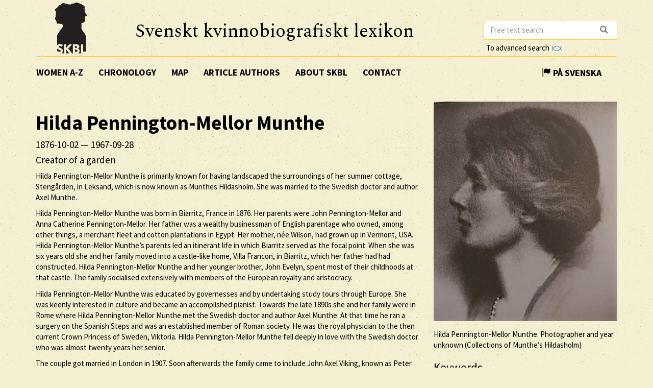

--- FILE ---
content_type: text/html; charset=utf-8
request_url: https://skbl.se/en/article/HildaPenningtonMellorMunthe0
body_size: 15859
content:














<!doctype html>
<html lang="en">
  <head>
    

    <title>skbl.se - Hilda Pennington-Mellor Munthe</title>
    <meta name="viewport" content="width=device-width, initial-scale=1">
    <meta http-equiv="Content-Language" content="en">

    

    <script src="https://ajax.googleapis.com/ajax/libs/jquery/1.12.4/jquery.min.js"></script>
    <link rel="stylesheet" href="https://cdnjs.cloudflare.com/ajax/libs/jqueryui/1.12.1/jquery-ui.min.css">


    <!-- Latest compiled and minified CSS -->
    <link rel="stylesheet" href="https://maxcdn.bootstrapcdn.com/bootstrap/3.3.7/css/bootstrap.min.css" integrity="sha384-BVYiiSIFeK1dGmJRAkycuHAHRg32OmUcww7on3RYdg4Va+PmSTsz/K68vbdEjh4u" crossorigin="anonymous">

    <!-- theme -->
    <link rel="stylesheet" href="/static/bootstrap.theme.min.css">

    <!-- font -->
    <link href="https://fonts.googleapis.com/css?family=Muli:600" rel="stylesheet">
    <link href="https://fonts.googleapis.com/css?family=Spectral" rel="stylesheet">
    <link href="https://fonts.googleapis.com/css?family=Source+Sans+Pro:400,700" rel="stylesheet">

    <!-- modifications -->
    <link rel="stylesheet" href="/static/style.css">

    <link rel="icon" href="/static/images/skbl/favicon.png" sizes="64x64" type="image/png">
    <link rel="icon" href="/static/images/skbl/favicon.ico" sizes="64x64" type="image/vnd.microsoft.icon">




    <meta name="description" content="Hilda Pennington-Mellor Munthe is primarily known for having landscaped the surroundings of her summer cottage, Stengården, in Leksand, which is now known as Munthes Hildasholm. She was married to the"/>
    <!-- Schema.org markup for Google+ -->
    <meta itemprop="name" content="skbl.se - Hilda Pennington-Mellor Munthe"/>
    <meta itemprop="description" content="Hilda Pennington-Mellor Munthe is primarily known for having landscaped the surroundings of her summer cottage, Stengården, in Leksand, which is now known as Munthes Hildasholm. She was married to the"/>

    <!-- Twitter Card data -->
    <meta name="twitter:card" value="summary">

    <!-- Open Graph data -->
    <meta property="og:title" content="skbl.se - Hilda Pennington-Mellor Munthe" />
    <meta property="og:type" content="article" />
    <meta property="og:url" content="http://skbl.se/en/article/HildaPenningtonMellorMunthe0" />
    <meta property="og:image" content="https://spraakbanken.gu.se/karp/data/skbl/files/Pennington_Mellor_Hilda_okand.jpg" />
    <meta property="og:image:height" content= "1200" />
    <meta property="og:image:width" content= "630" />
    <meta property="og:description" content="Hilda Pennington-Mellor Munthe is primarily known for having landscaped the surroundings of her summer cottage, Stengården, in Leksand, which is now known as Munthes Hildasholm. She was married to the" />
    
<link rel="alternate" type="application/json" href="/en/article/hLBzO3IBIvx9fKaGCPEM.json" />

  </head>
  <body>
    <div class="container">
      <div class="row">
        <div id="logo" class="col-md-2">
          <a href="/en"><img src="/static/images/skbl/logo.png"></a>
        </div>
        <div id="header-title" class="col-md-7">
          <h1>Svenskt kvinnobiografiskt lexikon</h1>
        </div>
        <div class="col-md-3">
          <form id="search" action="/en/search" class="tooltip-parent">
            <div class="input-group stylish-input-group">
              <input name="q" type="search" class="form-control"  placeholder="Free text search" value="" >
              <span class="input-group-addon">
                <button type="submit">
                  <span class="glyphicon glyphicon-search"></span>
                </button>
              </span>
            </div>
            <span class="searchtooltip">When searching for a name you can use * for truncation</span>
          </form>
          <!--<a href="https://spraakbanken.gu.se/karp-v6/#?mode=skbl&lang=eng">Go to advanced search</a>-->
          <a id="open_advanced_box">To advanced search
            <img src="/static/images/logos/karp-mini-transparent.png" style="max-height:10px; margin-left: 2px;">
          </a>
          <div id="advanced_box">
            <div id="advanced_box_header_area">
              <div id="advanced_box_close">
                <span class="glyphicon glyphicon-remove" aria-hidden="true"></span>&nbsp;
              </div>
            </div>
            <p> For more advanced searches and combinations please use the Språkbanken tool Karp.
              This is particularly relevant for researchers seeking to analyse the information contained in SKBL (Biographical Dictionary of Swedish Women).
            </p>
            <a class="visible_link" href="https://spraakbanken.gu.se/karp-v6/#?mode=skbl" target="_blank"><span class="glyphicon glyphicon-arrow-right" aria-hidden="true"></span>&nbsp; To Karp
              <img src="/static/images/logos/karp-mini-transparent.png" style="max-height:10px;">
            </a>
            (External link)
          </div>
        </div>
      </div>
      <nav id="navbar" class="navbar">
        <div class="container-fluid">
          <div class="navbar-header">
            <button type="button" class="navbar-toggle collapsed" data-toggle="collapse" data-target="#navbar-collapse" aria-expanded="false" aria-controls="navbar-collapse">
              <span class="glyphicon glyphicon-menu-hamburger" aria-hidden="true"></span>
            </button>
          </div>
          <div id="navbar-collapse" class="collapse navbar-collapse">
            <ul class="nav navbar-nav">
              <li><a class="first-menu-item" href="/en/article">Women A-Z</a></li>

              <li><a href="/en/chronology">Chronology</a></li>

              <li><a href="/en/map">Map</a></li>

              <li class="dropdown">
              <a href="/en/articleauthor">Article authors</a>
              </li>

              <li><a href="/en/about-skbl">About SKBL</a></li>
              <li><a href="/en/contact">Contact</a></li>
            </ul>

            
            
                <ul class="nav navbar-nav navbar-right">
                  <li class="language-switch"><a href="/sv/artikel/HildaPenningtonMellorMunthe0"><span class="glyphicon glyphicon-flag"></span>&nbsp;På Svenska</a></li>
                </ul>
            
          </div>
        </div>
      </nav>

      <div class="row">
        
<div itemscope itemtype="http://schema.org/Person">
    <div class="col-md-8">
        
        <h1 itemprop="name"><b>Hilda</b> <b>Pennington-Mellor Munthe</b></h1>
        
        
            <h4> <span itemprop="birthDate">1876-10-02</span> &mdash; <span itemprop="deathDate">1967-09-28</span></h4>
        
        
        <h4 itemprop="jobTitle">Creator of a garden</h4>
        <div class="main_text">

            

            
            <p>Hilda Pennington-Mellor Munthe is primarily known for having landscaped the surroundings of her summer cottage, Stengården, in Leksand, which is now known as Munthes Hildasholm. She was married to the Swedish doctor and author Axel Munthe.</p>
<p>Hilda Pennington-Mellor Munthe was born in Biarritz, France in 1876. Her parents were John Pennington-Mellor and Anna Catherine Pennington-Mellor. Her father was a wealthy businessman of English parentage who owned, among other things, a merchant fleet and cotton plantations in Egypt. Her mother, née Wilson, had grown up in Vermont, USA. Hilda Pennington-Mellor Munthe’s parents led an itinerant life in which Biarritz served as the focal point. When she was six years old she and her family moved into a castle-like home, Villa Francon, in Biarritz, which her father had had constructed. Hilda Pennington-Mellor Munthe and her younger brother, John Evelyn, spent most of their childhoods at that castle. The family socialised extensively with members of the European royalty and aristocracy.</p>
<p>Hilda Pennington-Mellor Munthe was educated by governesses and by undertaking study tours through Europe. She was keenly interested in culture and became an accomplished pianist. Towards the late 1890s she and her family were in Rome where Hilda Pennington-Mellor Munthe met the Swedish doctor and author Axel Munthe. At that time he ran a surgery on the Spanish Steps and was an established member of Roman society. He was the royal physician to the then current Crown Princess of Sweden, Viktoria. Hilda Pennington-Mellor Munthe fell deeply in love with the Swedish doctor who was almost twenty years her senior.</p>
<p>The couple got married in London in 1907. Soon afterwards the family came to include John Axel Viking, known as Peter and born in 1908, followed by Malcolm Grane, born 1910. After spending their honeymoon in Sweden the couple decided to build a summer cottage in Leksand. Their manor-like house of Stengårdon was completed in 1911 and lay next door to Leksand church. The house was designed by the architect Torben Grut. This summer cottage became a much-loved refuge for Hilda Pennington-Mellor Munthe and her sons for the rest of her life. Axel Munthe never spent much time at Stengården. Although the couple remained married for the rest of their lives they only shared a marital home for the first twelve years of their marriage, until 1919.</p>
<p>Hilda Pennington-Mellor Munthe began to plant the gardens near Stengården, in the special surroundings of Siljan, which eventually became the property’s trademarks. She took inspiration from the Arts &amp; Crafts movement and from the many Italian, French, and British gardens she had seen, albeit the plants she chose are typical of and hardy enough for the Swedish climate. There are seven different garden areas at Stengården which are otherwise surrounded by untamed nature. The interior of the house is decorated with antiques and artwork from all over Europe as well as with creative works produced by family members.</p>
<p>Hilda Pennington-Mellor Munthe had always harboured a strong interest in theatre and music. This played a major role in the summers she spent with her sons at Leksand. She encouraged them to be imaginatively creative. Various plays were regularly performed for her closest friends. The puppet-show, “Den kungliga teatern”, involved extensive scenery and around two-hundred puppets in various guises, many of which had been made by the family themselves. For a couple of years, during the 1930s, Hilda Pennington-Mellor Munthe mounted theatre productions in Leksand, involving nearly a hundred local children as performers. In 1932 a show entitled “Leksand genom tiderna” was performed followed, in 1934, by “Leksandsspel, historiska och religiösa legender”. She was a deeply religious person and the Christian faith served as a basis for the plays.</p>
<p>During the early twentieth century a number of cultural celebrities made their way to the area around Siljan and other parts of Dalarna, including the likes of Anders and <a href="/en/article?search=Emma+Zorn">Emma Zorn</a>, Carl and <a href="/en/article?search=Karin+Larsson">Karin Larsson</a>, Erik Axel Karlfeldt and his family, <a href="/en/article?search=Ottilia+Adelborg">Ottilia Adelborg</a> and others. Several of these people formed part of Hilda Pennington-Mellor Munthe’s social circle. One of her closest friends was Ottilia Adelborg and the two of them gained mutual pleasure from the other’s artistic output. Ottilia Adelborg would perform in Hilda Pennington-Mellor Munthe’s plays and greatly appreciated the artistic and creative environment which surrounded her friend and her sons. Indeed, Hilda Pennington-Mellor Munthe served as a much-valued advisor to Ottilia when it came to Ottilia Adelborg’s own creative work. Another close friend was the author and translator <a href="/en/article?search=Maj+Lorents">Maj Lorents</a>.</p>
<p>Axel Munthe and Hilda Pennington-Mellor Munthe had little contact after 1919, although he did visit Stengården a couple of times during the 1920s and 1930s. Axel died at Stockholm castle in 1949. His life’s work, namely the Villa San Michele on Capri, was donated to the Swedish state and today it is a much-visited tourist site and residence for Swedish recipients of scholarships.</p>
<p>During the winter months Hilda Pennington-Mellor Munthe mainly lived in England. From 1931 onwards she owned Southside House in Wimbledon, which is a building dating from the seventeenth century and is replete with British history. It remained her home until she died. She also owned a house dating from the medieval period, Hellens Manor, in Much Marcle, Herefordshire. When the bombs of the Second World War began to fall across London she packed up the most valuable items of Southside House and travelled by horse and carriage to take refuge at Hellens Manor. Hilda Pennington-Mellor Munthe’s childhood home, Villa Francon in Biarritz, belonged to her and her brother until 1948, although the family never used it after 1930. During the Second World war the building was occupied by German forces. Both Southside House and Hellens Manor are today in the possession of a trust which run the buildings as museums that are also available for use to host cultural events. Stengården in Leksand was renamed Hildasholm following the death of Hilda Pennington-Mellor Munthe and today it is owned by a trust which opens up the property to the general public during the summer months.</p>
<p>Hilda Pennington-Mellor-Munthe died in Rome in 1967. A memorial stone has been raised in honour of the family in the Protestant cemetery in Rome. Leksand church contains a couple of donations received from the family, including a painting of Mary by Luca della Robbia.</p>
        </div>
        <br/>
        

        <p>
            <em>
                
                    <a href="/en/articleauthor/Edstr%C3%B6m,%20Christin">Christin Edström</a><br/>
                
                
                    
                        (Translated by Alexia Grosjean)
                    
                
                
            </em>
        </p>

        <br/>
        <p>
          Published 2020-06-01
        </p>

        <br/><br/>
        <div class="reference-to-skbl">
            You are welcome to cite this article but always provide the author’s name as follows:<br/><br/>
            <em><b>Hilda</b> <b>Pennington-Mellor Munthe</b>, www.skbl.se/sv/artikel/HildaPenningtonMellorMunthe0, Svenskt kvinnobiografiskt lexikon (article by
                 
              <!-- endfor must be on same line as author.lastname to prevent whitespace between the name and the parenthesis,
                   especially since the whitespace often results in the parenthesis ending up on its own line -->
                    Christin Edström), retrieved 2026-01-27.</em>
        </div>

        <br/><br/>
        <button type="button" class="btn btn-default toggle-dates">
            <span class="toggled-by-button">
                <span class="glyphicon glyphicon-plus" aria-hidden="true"></span>
                &nbsp;&nbsp;Show complete information
            </span>
            <span class="toggled-by-button" style="display:none">
                <span class="glyphicon glyphicon-minus" aria-hidden="true"></span>
                &nbsp;&nbsp;Visa förkortad information
            </span></button>


        
        <div>
        <br/>
        <br/>
        <h4>Other Names</h4>
            
            
            <ul>
                Maiden name: Pennington-Mellor
            </ul>
            
        </div>
        

        
        <div>
        <br/>
        <br/>
        <h4>Family Relationships</h4>
            
                
                <span class="civ-status-text">Civil Status: Widow</span>
            
            
                <div style="display:none" class="nested_container hidden_first">
                    
                        <ul>
                          
    
    <li class="keyword_list_item">
        <h5 class="toggled-by-button">Mother: Anna Catherine Pennington-Mellor, född Wilson</h5>
        <h5 class="toggled-by-button" style="display:none">Mother: Anna Catherine Pennington-Mellor, född Wilson
      
      
     (1845 – 1929)
    
    </h5>
    </li>

                        </ul>
                    
                        <ul>
                          
    
    <li class="keyword_list_item">
        <h5 class="toggled-by-button">Father: John Pennington-Mellor</h5>
        <h5 class="toggled-by-button" style="display:none">Father: John Pennington-Mellor
      
      
     (1833 – 1908)
    
        
        <br/>Affärsman
    
    </h5>
    </li>

                        </ul>
                    
                        <ul>
                          
    
    <li class="keyword_list_item">
        <h5 class="toggled-by-button">Brother: John Evelyn Pennington-Mellor</h5>
        <h5 class="toggled-by-button" style="display:none">Brother: John Evelyn Pennington-Mellor
      
      
     (1879 – 1959)
    
    </h5>
    </li>

                        </ul>
                    
                        <ul>
                          
    
    <li class="keyword_list_item">
        <h5 class="toggled-by-button">Sister: Ida Nadine Pennington-Mellor</h5>
        <h5 class="toggled-by-button" style="display:none">Sister: Ida Nadine Pennington-Mellor
      
      
     (1886 – 1886)
    
    </h5>
    </li>

                        </ul>
                    
                        <ul>
                          
    
    <li class="keyword_list_item">
        <h5 class="toggled-by-button">Husband: Axel Marin Fredrik Munthe</h5>
        <h5 class="toggled-by-button" style="display:none">Husband: Axel Marin Fredrik Munthe
      
      
     (1857-10-31 – 1949-02-11)
    
        
        <br/>Läkare, författare
    
    <br/>Relation mellan 1907 och 1949</h5>
    </li>

                        </ul>
                    
                        <ul>
                          
    
    <li class="keyword_list_item">
        <h5 class="toggled-by-button">Son: John Axel Viking Munthe</h5>
        <h5 class="toggled-by-button" style="display:none">Son: John Axel Viking Munthe
      
      
     (1908 – 1976)
    
        
        <br/>Konstnär
    
    </h5>
    </li>

                        </ul>
                    
                        <ul>
                          
    
    <li class="keyword_list_item">
        <h5 class="toggled-by-button">Son: Malcolm Grane Munthe</h5>
        <h5 class="toggled-by-button" style="display:none">Son: Malcolm Grane Munthe
      
      
     (1910 – 1995)
    
        
        <br/>Major
    
    </h5>
    </li>

                        </ul>
                    
                    <div class="minimize_items">
                      <span class="label label-default"><span class="glyphicon glyphicon-chevron-up" aria-hidden="true"></span></span>
                    </div>
                </div>
                <div class="nested_container shown_first">
                    <ul>
                    
                      
                        
    
    <li class="keyword_list_item">
        <h5 class="toggled-by-button">Mother: Anna Catherine Pennington-Mellor, född Wilson</h5>
        <h5 class="toggled-by-button" style="display:none">Mother: Anna Catherine Pennington-Mellor, född Wilson
      
      
     (1845 – 1929)
    
    </h5>
    </li>

                      
                    
                      
                        
    
    <li class="keyword_list_item">
        <h5 class="toggled-by-button">Father: John Pennington-Mellor</h5>
        <h5 class="toggled-by-button" style="display:none">Father: John Pennington-Mellor
      
      
     (1833 – 1908)
    
        
        <br/>Affärsman
    
    </h5>
    </li>

                      
                    
                      
                        
    
    <li class="keyword_list_item">
        <h5 class="toggled-by-button">Brother: John Evelyn Pennington-Mellor</h5>
        <h5 class="toggled-by-button" style="display:none">Brother: John Evelyn Pennington-Mellor
      
      
     (1879 – 1959)
    
    </h5>
    </li>

                      
                    
                      
                    
                      
                    
                      
                    
                      
                    
                    </ul>
                    <div class="fadeout">
                      <span class="label label-default">more ...</span>
                    </div>
                </div>
            
        </div>
        




        
        <div>
        <br/>
        <br/>
        <h4>Education</h4>
            
                
                <ul>
                    
    <li class="keyword_list_item">
        
        <h5 class="toggled-by-button">Privatundervisning i hemmet, : Hemundervisning, troligtvis av guvernant</h5>
        <h5 class="toggled-by-button" style="display:none">Privatundervisning i hemmet, : Hemundervisning, troligtvis av guvernant
          
          
        </h5>
    </li>

                </ul>
                
            
        </div>
        





        
        <div>
        <br/>
        <br/>
        <h4>Activities</h4>
            
                
                <ul>
                    
    <li class="keyword_list_item">
        
        
        <h5 class="toggled-by-button">Non-profit work: Trädgårdsskapare </h5>
        <h5 class="toggled-by-button" style="display:none">Non-profit work: Trädgårdsskapare 
        , Leksand
          
          
         (1911 – 1967)</h5>
    </li>

                </ul>
                
            
        </div>
        





        
        <div>
        <br/>
        <br/>
        <h4>Contacts</h4>
            
                <div style="display:none" class="nested_container hidden_first">
                    
                        <ul>
                          
    <li class="keyword_list_item">
        
        <h5 class="toggled-by-button">Friend: Ottilia org</h5>
        <h5 class="toggled-by-button" style="display:none">Friend: Ottilia org
        
          
          
        </h5>
    </li>

                        </ul>
                    
                        <ul>
                          
    <li class="keyword_list_item">
        
        <h5 class="toggled-by-button">Friend: Maj Lorents</h5>
        <h5 class="toggled-by-button" style="display:none">Friend: Maj Lorents
        
          
          
        </h5>
    </li>

                        </ul>
                    
                        <ul>
                          
    <li class="keyword_list_item">
        
        <h5 class="toggled-by-button">Friend: Emma Zorn</h5>
        <h5 class="toggled-by-button" style="display:none">Friend: Emma Zorn
        
          
          
        </h5>
    </li>

                        </ul>
                    
                        <ul>
                          
    <li class="keyword_list_item">
        
        <h5 class="toggled-by-button">Friend: Ester Hanngren</h5>
        <h5 class="toggled-by-button" style="display:none">Friend: Ester Hanngren
        
          
          
        </h5>
    </li>

                        </ul>
                    
                        <ul>
                          
    <li class="keyword_list_item">
        
        <h5 class="toggled-by-button">Friend: Natalia, änkedrottning av Serbien </h5>
        <h5 class="toggled-by-button" style="display:none">Friend: Natalia, änkedrottning av Serbien 
        
          
          
        </h5>
    </li>

                        </ul>
                    
                        <ul>
                          
    <li class="keyword_list_item">
        
        <h5 class="toggled-by-button">Friend: Viktoria, drottning av Sverige </h5>
        <h5 class="toggled-by-button" style="display:none">Friend: Viktoria, drottning av Sverige 
        
          
          
        </h5>
    </li>

                        </ul>
                    
                    <div class="minimize_items">
                      <span class="label label-default"><span class="glyphicon glyphicon-chevron-up" aria-hidden="true"></span></span>
                    </div>
                </div>
                <div class="nested_container shown_first">
                    <ul>
                    
                      
                        
    <li class="keyword_list_item">
        
        <h5 class="toggled-by-button">Friend: Ottilia org</h5>
        <h5 class="toggled-by-button" style="display:none">Friend: Ottilia org
        
          
          
        </h5>
    </li>

                      
                    
                      
                        
    <li class="keyword_list_item">
        
        <h5 class="toggled-by-button">Friend: Maj Lorents</h5>
        <h5 class="toggled-by-button" style="display:none">Friend: Maj Lorents
        
          
          
        </h5>
    </li>

                      
                    
                      
                        
    <li class="keyword_list_item">
        
        <h5 class="toggled-by-button">Friend: Emma Zorn</h5>
        <h5 class="toggled-by-button" style="display:none">Friend: Emma Zorn
        
          
          
        </h5>
    </li>

                      
                    
                      
                    
                      
                    
                      
                    
                    </ul>
                    <div class="fadeout">
                      <span class="label label-default">more ...</span>
                    </div>
                </div>
            
        </div>
        





        





        
        <div>
        <br/>
        <br/>
        <h4>Residences</h4>
            
            
            
            
            
                <div style="display:none" class="nested_container hidden_first">
                    <ul>
                        
                            <li class="keyword_list_item"> Birthplace: Biarritz, Frankrike</li>
                        
                            
                                
    <li class="keyword_list_item">
        
            <h5 class="toggled-by-button">Biarritz, Frankrike</h5>
            <h5 class="toggled-by-button" style="display:none">Biarritz, Frankrike
              
              
             (1876 – 1907)</h5>
        
    </li>

                            
                                
    <li class="keyword_list_item">
        
            <h5 class="toggled-by-button">London, Storbritannien</h5>
            <h5 class="toggled-by-button" style="display:none">London, Storbritannien
              
              
             (1907 – 1928)</h5>
        
    </li>

                            
                                
    <li class="keyword_list_item">
        
            <h5 class="toggled-by-button">Leksand</h5>
            <h5 class="toggled-by-button" style="display:none">Leksand
              
              
             (1911 – 1967)</h5>
        
    </li>

                            
                                
    <li class="keyword_list_item">
        
            <h5 class="toggled-by-button">Stockholm</h5>
            <h5 class="toggled-by-button" style="display:none">Stockholm
              
              
             (1928 – 1931)</h5>
        
    </li>

                            
                                
    <li class="keyword_list_item">
        
            <h5 class="toggled-by-button">London, Storbritannien</h5>
            <h5 class="toggled-by-button" style="display:none">London, Storbritannien
              
              
             (1931 – 1967)</h5>
        
    </li>

                            
                        
                            <li class="keyword_list_item"> Place of death: Rom, Italien</li>
                        
                    </ul>
                    <div class="minimize_items">
                      <span class="label label-default"><span class="glyphicon glyphicon-chevron-up" aria-hidden="true"></span></span>
                    </div>
                </div>
                <div class="nested_container shown_first">
                    <ul>
                        
                            <li class="keyword_list_item"> Birthplace: Biarritz, Frankrike</li>
                        
                        
                          
                            
    <li class="keyword_list_item">
        
            <h5 class="toggled-by-button">Biarritz, Frankrike</h5>
            <h5 class="toggled-by-button" style="display:none">Biarritz, Frankrike
              
              
             (1876 – 1907)</h5>
        
    </li>

                          
                        
                          
                            
    <li class="keyword_list_item">
        
            <h5 class="toggled-by-button">London, Storbritannien</h5>
            <h5 class="toggled-by-button" style="display:none">London, Storbritannien
              
              
             (1907 – 1928)</h5>
        
    </li>

                          
                        
                          
                        
                          
                        
                          
                        
                    </ul>
                    <div class="fadeout">
                      <span class="label label-default">more ...</span>
                    </div>
                </div>
            
        </div>
        


        





        
        <br/><br/>
        <div>
            <h4>Sources</h4>
            
                
                <div>
                    <h5>Literature</h5>
                    <ul class="no_bullets">
                        
                        <li>
                            
                            
                                <span><p>Edström, Christin, <em>Doktorinnan Munthe på Stengården: en berättelse om Hilda Pennington Mellor Munthe</em>, [Christin Edström], [Sundbyberg], 2018</p></span>
                            

                        </li>
                        
                    </ul>
                </div>
            
        </div>
        
        
        <br/><br/>
        <div>
            <h4>Further References</h4>
            
            <div>
                <h5>Litteratur</h5>
                <ul class="no_bullets">
                    
                    <li>
                        
                        
                        <span><p>Jangfeldt, Bengt, <em>En osalig ande: berättelsen om Axel Munthe</em>, Wahlström &amp; Widstrand, Stockholm, 2003</p></span>
                        
                        
                    </li>
                    
                </ul>
            </div>
            
            <div>
                <h5>LIBRIS</h5>
                <ul class="no_bullets">
                    
                    <li>
                        
                        
                        <a class="visible_link" href="http://libris.kb.se/hitlist?d=libris&amp;q=%c3%a4mne%3a(Munthe%2c+Hilda)&amp;f=ext&amp;spell=true&amp;hist=true&amp;p=1" target="_blank"><p>About Hilda Pennington-Meller Munthe</p></a>
                        
                        
                    </li>
                    
                </ul>
            </div>
            
            <div>
                <h5>Arkiv</h5>
                <ul class="no_bullets">
                    
                    <li>
                        
                        
                        <a class="visible_link" href="https://sok.riksarkivet.se/nad?Sokord=Hilda+Munthe&amp;EndastDigitaliserat=false&amp;BegransaPaTitelEllerNamn=false&amp;lk=Ladda+kategorier&amp;AvanceradSok=False&amp;typAvLista=Standard&amp;page=4&amp;postid=Arkis+3EC04372-7B5B-4933-9600-01F99FB574A3&amp;tab=post&amp;FacettState=undefined%3Ac%7C#tab" target="_blank"><p>Brev till Axel Munthe. Villa San Michele-samlingen. Riksarkivet</p></a>
                        
                        
                    </li>
                    
                </ul>
            </div>
            
            
        </div>
        

        

        <br/><br/>
        <div class="top-link"><a href="#top">[ TO THE TOP ]</a></div>

    </div>
    <div class="col-md-4">
        <!--<div id="article_map_button">
            <span class="glyphicon glyphicon-globe" aria-hidden="true"></span>&nbsp;Show map
        </div>
        <div id="article_map_button_hide" style="display:none">
            <span class="glyphicon glyphicon-globe" aria-hidden="true"></span>&nbsp;Hide map
        </div>
        <div id="article_map" style="height: 320px;width: 320px;display:none"></div>-->
        
            
            <div class="image-overlay">
                <img class="img-responsive" src="https://spraakbanken.gu.se/karp/data/skbl/files/Pennington_Mellor_Hilda_okand.jpg" itemprop="image" alt="Hilda Pennington-Mellor Munthe. Photographer and year unknown (Collections of Munthe’s Hildasholm)" width="360px">
            </div>
            <span class="portrait-description">Hilda Pennington-Mellor Munthe. Photographer and year unknown (Collections of Munthe’s Hildasholm)</span>
        
        
            
            <h3>Keywords</h3>
            
                
                    <a href="/en/keyword/20th%20century"><span class="badge">20th century</span></a></span>
                
            
                
                    <a href="/en/keyword/Cultural%20history"><span class="badge">Cultural history</span></a></span>
                
            
                
                    <a href="/en/keyword/Garden%20design"><span class="badge">Garden design</span></a></span>
                
            
        
        <br/>
        <a class="karp-article-link" href="https://spraakbanken.gu.se/karp-v6/#?mode=skbl&search=extended||and|id|equals|hLBzO3IBIvx9fKaGCPEM" target="_blank" title="Open article in Karp"><img src="/static/images/logos/karp-mini-transparent.png" style="max-height:20px; margin:10px 0px 0px 5px;"></a>

        

        
            <h3>Links</h3>
            <ul>
            
                
                <li><a class="visible_link" target="_blank" href="https://www.hildasholm.org/">Munthes Hildasholm</a></span></li>
            
                
                <li><a class="visible_link" target="_blank" href="https://www.southsidehouse.com/">Southside House, Wimbledon</a></span></li>
            
                
                <li><a class="visible_link" target="_blank" href="https://hellensmanor.com">Hellen Manor, Much Marcle, Herefordshire</a></span></li>
            
            </ul>
        
    </div>
</div>

      </div>
      <hr />
      <div id="footer" class="container-fluid">
        <div class="row image-links">
          <div class="border col-md-3">
            <a href="/en/activity">
              <div class="image-overlay"><img class="img-responsive bottom-image" src="/static/images/skbl/verksamhet.png">
                  <h3>Activities</h3>
              </div>
            </a>
          </div>
          <div class="border col-md-3">
            <a href="/en/organisation">
              <div class="image-overlay"><img class="img-responsive bottom-image" src="/static/images/skbl/organisationer.png">
              <h3>Organisations</h3>
              </div>
            </a>
          </div>
          <div class="border col-md-3">
            <a href="/en/place">
              <div class="image-overlay"><img class="img-responsive bottom-image" src="/static/images/skbl/orter.png">
                  <h3>Places</h3>
              </div>
            </a>
          </div>
          <div class="border col-md-3">
            <a href="/en/keyword">
              <div class="image-overlay"><img class="img-responsive bottom-image" src="/static/images/skbl/nyckelord.png">
                  <h3>Keywords</h3>
              </div>
            </a>
          </div>
        </div>
        <div class="row">
        <hr />
          <div class="col-md-4 share-buttons" style="float: left;">
            <p>Share page</p>
            <!-- Sharingbutton Facebook -->
            <a class="resp-sharing-button__link" href="https://facebook.com/sharer/sharer.php?u=http://skbl.se/en/article/HildaPenningtonMellorMunthe0" target="_blank" aria-label="Facebook">
              <div class="resp-sharing-button resp-sharing-button--facebook resp-sharing-button--medium"><div aria-hidden="true" class="resp-sharing-button__icon resp-sharing-button__icon--solid">
                <svg xmlns="http://www.w3.org/2000/svg" viewBox="0 0 24 24"><path d="M18.77 7.46H14.5v-1.9c0-.9.6-1.1 1-1.1h3V.5h-4.33C10.24.5 9.5 3.44 9.5 5.32v2.15h-3v4h3v12h5v-12h3.85l.42-4z"/></svg></div><!--Facebook--></div>
            </a>

            <!-- Sharingbutton Twitter -->
            <a class="resp-sharing-button__link" href="https://twitter.com/intent/tweet/?url=http://skbl.se/en/article/HildaPenningtonMellorMunthe0" target="_blank" aria-label="Twitter">
              <div class="resp-sharing-button resp-sharing-button--twitter resp-sharing-button--medium"><div aria-hidden="true" class="resp-sharing-button__icon resp-sharing-button__icon--solid">
                <svg xmlns="http://www.w3.org/2000/svg" viewBox="0 0 24 24"><path d="M23.44 4.83c-.8.37-1.5.38-2.22.02.93-.56.98-.96 1.32-2.02-.88.52-1.86.9-2.9 1.1-.82-.88-2-1.43-3.3-1.43-2.5 0-4.55 2.04-4.55 4.54 0 .36.03.7.1 1.04-3.77-.2-7.12-2-9.36-4.75-.4.67-.6 1.45-.6 2.3 0 1.56.8 2.95 2 3.77-.74-.03-1.44-.23-2.05-.57v.06c0 2.2 1.56 4.03 3.64 4.44-.67.2-1.37.2-2.06.08.58 1.8 2.26 3.12 4.25 3.16C5.78 18.1 3.37 18.74 1 18.46c2 1.3 4.4 2.04 6.97 2.04 8.35 0 12.92-6.92 12.92-12.93 0-.2 0-.4-.02-.6.9-.63 1.96-1.22 2.56-2.14z"/></svg></div><!--Twitter--></div>
            </a>

            <!-- Sharingbutton E-Mail -->
            <a class="resp-sharing-button__link" href="mailto:?body=http://skbl.se/en/article/HildaPenningtonMellorMunthe0" target="_self" aria-label="E-Mail">
              <div class="resp-sharing-button resp-sharing-button--email resp-sharing-button--medium"><div aria-hidden="true" class="resp-sharing-button__icon resp-sharing-button__icon--solid">
                <svg xmlns="http://www.w3.org/2000/svg" viewBox="0 0 24 24"><path d="M22 4H2C.9 4 0 4.9 0 6v12c0 1.1.9 2 2 2h20c1.1 0 2-.9 2-2V6c0-1.1-.9-2-2-2zM7.25 14.43l-3.5 2c-.08.05-.17.07-.25.07-.17 0-.34-.1-.43-.25-.14-.24-.06-.55.18-.68l3.5-2c.24-.14.55-.06.68.18.14.24.06.55-.18.68zm4.75.07c-.1 0-.2-.03-.27-.08l-8.5-5.5c-.23-.15-.3-.46-.15-.7.15-.22.46-.3.7-.14L12 13.4l8.23-5.32c.23-.15.54-.08.7.15.14.23.07.54-.16.7l-8.5 5.5c-.08.04-.17.07-.27.07zm8.93 1.75c-.1.16-.26.25-.43.25-.08 0-.17-.02-.25-.07l-3.5-2c-.24-.13-.32-.44-.18-.68s.44-.32.68-.18l3.5 2c.24.13.32.44.18.68z"/></svg></div><!--E-Mail--></div>
            </a>

            <!-- Sharingbutton Hacker News -->
            <!--<a class="resp-sharing-button__link" href="https://news.ycombinator.com/submitlink?u=http://skbl.se/en/article/HildaPenningtonMellorMunthe0" target="_blank" aria-label="Hacker News">
              <div class="resp-sharing-button resp-sharing-button--hackernews resp-sharing-button--medium"><div aria-hidden="true" class="resp-sharing-button__icon resp-sharing-button__icon--solid">
                  <svg xmlns="http://www.w3.org/2000/svg" viewBox="0 0 140 140"><path fill-rule="evenodd" d="M60.94 82.314L17 0h20.08l25.85 52.093c.397.927.86 1.888 1.39 2.883.53.994.995 2.02 1.393 3.08.265.4.463.764.596 1.095.13.334.262.63.395.898.662 1.325 1.26 2.618 1.79 3.877.53 1.26.993 2.42 1.39 3.48 1.06-2.254 2.22-4.673 3.48-7.258 1.26-2.585 2.552-5.27 3.877-8.052L103.49 0h18.69L77.84 83.308v53.087h-16.9v-54.08z"></path></svg></div>Hacker News</div>
            </a>-->
          </div>

          <div class="col-md-8 logos" style="right:0px; display: inline-block; vertical-align: middle; text-align: right;">
            <!-- Supporter Logos -->
            <a class="bottom-logo" href="https://www.gu.se/" target="_blank">
              <img class="img-responsive" style="max-width: 70px;opacity: 0.8" src="/static/images/logos/GU_transparent_gray.gif">
              <img class="img-responsive" style="max-width: 70px" src="/static/images/logos/GU.gif">
            </a>
            <a class="bottom-logo" href="https://spraakbanken.gu.se/" target="_blank">
                <img class="img-responsive" style="max-width: 120px;opacity: 0.8;margin-right:8px" src="/static/images/logos/sprakbanken_text.svg">
                <img class="img-responsive" style="max-width: 120px;margin-right:8px" src="/static/images/logos/sprakbanken_text.svg">
            </a>
            <a class="bottom-logo" href="http://www.ub.gu.se/kvinn/" target="_blank">
              <img class="img-responsive" style="max-width: 80px;" src="/static/images/logos/kvinnsam_gray.jpg">
              <img class="img-responsive" style="max-width: 80px;" src="/static/images/logos/kvinnsam.jpg">
            </a>
            <a class="bottom-logo" href="https://www.rj.se/" target="_blank">
                <img class="img-responsive" style="max-width: 160px;opacity: 0.8" src="/static/images/logos/rj.png">
                <img class="img-responsive" style="max-width: 160px;"src="/static/images/logos/rj.png">
            </a>
        </div>

        </div>
      </div>
    </div>
    
    
    <script src="https://maxcdn.bootstrapcdn.com/bootstrap/3.3.7/js/bootstrap.min.js" integrity="sha384-Tc5IQib027qvyjSMfHjOMaLkfuWVxZxUPnCJA7l2mCWNIpG9mGCD8wGNIcPD7Txa" crossorigin="anonymous"></script>
    <script>
        jQuery(document).ready(function() {
            $("#open_advanced_box").click(function() {
              $("#advanced_box").show();
            });
            $("#advanced_box_close").click(function() {
              $("#advanced_box").hide();
            });
        });
    </script>

    <!-- Matomo -->
    <script type="text/javascript">
      var _paq = window._paq || [];
      /* tracker methods like "setCustomDimension" should be called before "trackPageView" */
      _paq.push(['trackPageView']);
      _paq.push(['enableLinkTracking']);
      (function() {
        var u="https://spraakbanken.gu.se/stats/";
        _paq.push(['setTrackerUrl', u+'matomo.php']);
        _paq.push(['setSiteId', '13']);
        var d=document, g=d.createElement('script'), s=d.getElementsByTagName('script')[0];
        g.type='text/javascript'; g.async=true; g.defer=true; g.src=u+'matomo.js'; s.parentNode.insertBefore(g,s);
      })();
    </script>
    <noscript><p><img src="https://spraakbanken.gu.se/stats/matomo.php?idsite=13&amp;rec=1" style="border:0;" alt="" /></p></noscript>
    <!-- End Matomo Code -->

    
    <script>
        jQuery(document).ready(function() {
            jQuery(".ellipsis_header").click(function() {
                jQuery(this).siblings(".ellipsis_contents").toggle("slow");
                jQuery(this).find(".ellipsis_plus").toggle();
            });
        });
    </script>
    <!--<link rel="stylesheet" href="https://unpkg.com/leaflet@1.0.3/dist/leaflet.css" />
    <script src="https://unpkg.com/leaflet@1.0.3/dist/leaflet.js"></script>
    <script>
        jQuery(document).ready(function() {

            jQuery("#article_map_button").click(function() {
                jQuery("#article_map").show();
                jQuery("#article_map_button").hide();
                jQuery("#article_map_button_hide").show();

                var article = {"article_author": [{"firstname": "Christin", "lastname": "Edstr\u00f6m"}], "civil_status": "\u00c4nka", "civil_status_eng": "Widow", "contact": [{"firstname": "Ottilia", "lastname": "org", "type": "V\u00e4n", "type_eng": "Friend"}, {"firstname": "Maj", "lastname": "Lorents", "type": "V\u00e4n", "type_eng": "Friend"}, {"firstname": "Emma", "lastname": "Zorn", "type": "V\u00e4n", "type_eng": "Friend"}, {"firstname": "Ester", "lastname": "Hanngren", "type": "V\u00e4n", "type_eng": "Friend"}, {"firstname": "Natalia, \u00e4nkedrottning av Serbien", "type": "V\u00e4n", "type_eng": "Friend"}, {"firstname": "Viktoria, drottning av Sverige", "type": "V\u00e4n", "type_eng": "Friend"}], "education": [{"description": "Hemundervisning, troligtvis av guvernant", "type": "Privatundervisning i hemmet"}], "es_id": "hLBzO3IBIvx9fKaGCPEM", "externallink": [{"description": "Munthes Hildasholm", "url": "https://www.hildasholm.org/"}, {"description": "Southside House, Wimbledon", "url": "https://www.southsidehouse.com/"}, {"description": "Hellen Manor, Much Marcle, Herefordshire", "url": "https://hellensmanor.com"}], "furtherreference": [["Litteratur", [{"description": "\u003cp\u003eJangfeldt, Bengt, \u003cem\u003eEn osalig ande: ber\u00e4ttelsen om Axel Munthe\u003c/em\u003e, Wahlstr\u00f6m \u0026amp; Widstrand, Stockholm, 2003\u003c/p\u003e", "description_eng": "", "type": "Litteratur", "type_eng": "Literature"}]], ["LIBRIS", [{"description": "\u003cp\u003eOm Hilda Pennington-Meller Munthe\u003c/p\u003e", "description_eng": "\u003cp\u003eAbout Hilda Pennington-Meller Munthe\u003c/p\u003e", "type": "LIBRIS", "type_eng": "LIBRIS", "url": "http://libris.kb.se/hitlist?d=libris\u0026amp;q=%c3%a4mne%3a(Munthe%2c+Hilda)\u0026amp;f=ext\u0026amp;spell=true\u0026amp;hist=true\u0026amp;p=1"}]], ["Arkiv", [{"description": "\u003cp\u003eBrev till Axel Munthe. Villa San Michele-samlingen. Riksarkivet\u003c/p\u003e", "description_eng": "", "type": "Arkiv", "type_eng": "Archive", "url": "https://sok.riksarkivet.se/nad?Sokord=Hilda+Munthe\u0026amp;EndastDigitaliserat=false\u0026amp;BegransaPaTitelEllerNamn=false\u0026amp;lk=Ladda+kategorier\u0026amp;AvanceradSok=False\u0026amp;typAvLista=Standard\u0026amp;page=4\u0026amp;postid=Arkis+3EC04372-7B5B-4933-9600-01F99FB574A3\u0026amp;tab=post\u0026amp;FacettState=undefined%3Ac%7C#tab"}]]], "id": [{"id": "0000000000000000", "type": "ISNI"}], "internal_comment": "Saknar ISNI; L\u00c5;", "keyword": ["1900-talet", "Kulturhistoria", "Tr\u00e4dg\u00e5rdskonst"], "keyword_eng": ["20th century", "Cultural history", "Garden design"], "lastmodified": "2021-05-03T10:37:18", "lexiconName": "skbl", "lexiconOrder": 28, "lifespan": {"age": 90, "from": {"date": {"comment": "1876-10-02", "date": "1876-10-02"}, "place": {"parish": "", "pin": {"lat": 43.4711438, "lon": -1.5527266}, "place": "Biarritz, Frankrike"}}, "to": {"date": {"comment": "1967-09-28", "date": "1967-09-28"}, "place": {"parish": "", "pin": {"lat": 41.902701, "lon": 12.496235}, "place": "Rom, Italien"}}}, "linked_names": "", "name": {"firstname": "/Hilda/", "lastname": "Pennington-Mellor Munthe", "sortname": "Pennington-Mellor Munthe"}, "num_children": 2, "occupation": [{"description": "Tr\u00e4dg\u00e5rdsarbete", "detail": "Tr\u00e4dg\u00e5rdsskapare", "from": {"comment": "1911", "date": "1911"}, "place": {"pin": {"lat": 60.730308, "lon": 14.999892}, "place": "Leksand"}, "to": {"comment": "1967", "date": "1967"}, "type": "Ideellt arbete", "type_eng": "Non-profit work"}], "othernames": [{"name": "Pennington-Mellor", "type": "Flicknamn", "type_eng": "Maiden name"}], "places": [{"from": {"comment": "1876", "date": "1876"}, "place": {"pin": {"lat": 43.4711438, "lon": -1.5527266}, "place": "Biarritz, Frankrike"}, "to": {"comment": "1907", "date": "1907"}}, {"from": {"comment": "1907", "date": "1907"}, "place": {"pin": {"lat": 51.507351, "lon": -0.127758}, "place": "London, Storbritannien"}, "to": {"comment": "1928", "date": "1928"}}, {"from": {"comment": "1911", "date": "1911"}, "place": {"pin": {"lat": 60.730308, "lon": 14.999892}, "place": "Leksand"}, "to": {"comment": "1967", "date": "1967"}}, {"from": {"comment": "1928", "date": "1928"}, "place": {"pin": {"lat": 59.329323, "lon": 18.068581}, "place": "Stockholm"}, "to": {"comment": "1931", "date": "1931"}}, {"from": {"comment": "1931", "date": "1931"}, "place": {"pin": {"lat": 51.507351, "lon": -0.127758}, "place": "London, Storbritannien"}, "to": {"comment": "1967", "date": "1967"}}], "portrait": [{"description": "Hilda Pennington-Mellor Munthe. Fotograf och \u00e5r ok\u00e4nt (Munthes Hildasholms samlingar)", "description_eng": "Hilda Pennington-Mellor Munthe. Photographer and year unknown (Collections of Munthe\u2019s Hildasholm)", "url": "https://spraakbanken.gu.se/karp/data/skbl/files/Pennington_Mellor_Hilda_okand.jpg"}], "publication_date": "2020-06-01", "relation": [{"born": {"comment": "1845", "date": "1845"}, "death": {"comment": "1929", "date": "1929"}, "firstname": "Anna Catherine", "lastname": "Pennington-Mellor, f\u00f6dd Wilson", "type": "Mor", "type_eng": "Mother"}, {"born": {"comment": "1833", "date": "1833"}, "death": {"comment": "1908", "date": "1908"}, "firstname": "John", "lastname": "Pennington-Mellor", "occupation": "Aff\u00e4rsman", "type": "Far", "type_eng": "Father"}, {"born": {"comment": "1879", "date": "1879"}, "death": {"comment": "1959", "date": "1959"}, "firstname": "John Evelyn", "lastname": "Pennington-Mellor", "type": "Bror", "type_eng": "Brother"}, {"born": {"comment": "1886", "date": "1886"}, "death": {"comment": "1886", "date": "1886"}, "firstname": "Ida Nadine", "lastname": "Pennington-Mellor", "type": "Syster", "type_eng": "Sister"}, {"born": {"comment": "1857-10-31", "date": "1857-10-31"}, "death": {"comment": "1949-02-11", "date": "1949-02-11"}, "firstname": "Axel Marin Fredrik", "from": {"comment": "1907", "date": "1907"}, "lastname": "Munthe", "occupation": "L\u00e4kare, f\u00f6rfattare", "to": {"comment": "1949", "date": "1949"}, "type": "Make", "type_eng": "Husband"}, {"born": {"comment": "1908", "date": "1908"}, "death": {"comment": "1976", "date": "1976"}, "firstname": "John Axel Viking", "lastname": "Munthe", "occupation": "Konstn\u00e4r", "type": "Son", "type_eng": "Son"}, {"born": {"comment": "1910", "date": "1910"}, "death": {"comment": "1995", "date": "1995"}, "firstname": "Malcolm Grane", "lastname": "Munthe", "occupation": "Major", "type": "Son", "type_eng": "Son"}], "showname": "\u003cb\u003eHilda\u003c/b\u003e \u003cb\u003ePennington-Mellor Munthe\u003c/b\u003e", "skbl_status": "OK", "source": [["Litteratur", [{"description": "\u003cp\u003eEdstr\u00f6m, Christin, \u003cem\u003eDoktorinnan Munthe p\u00e5 Steng\u00e5rden: en ber\u00e4ttelse om Hilda Pennington Mellor Munthe\u003c/em\u003e, [Christin Edstr\u00f6m], [Sundbyberg], 2018\u003c/p\u003e", "description_eng": "", "type": "Litteratur", "type_eng": "Literature"}]]], "subtitle": "Tr\u00e4dg\u00e5rdsskapare", "subtitle_eng": "Creator of a garden", "text": "\u003cp\u003eHilda Pennington-Mellor Munthe \u00e4r fr\u00e4mst k\u00e4nd f\u00f6r att ha skapat milj\u00f6n omkring sitt sommarhus Steng\u00e5rden i Leksand, det som idag \u00e4r k\u00e4nt som Munthes Hildasholm. Hon var gift med den svenske l\u00e4karen och f\u00f6rfattaren Axel Munthe.\u003c/p\u003e\n\u003cp\u003eHilda Pennington-Mellor f\u00f6ddes i Biarritz, Frankrike, 1876. F\u00f6r\u00e4ldrarna var John Pennington-Mellor och Anna Catherine Pennington-Mellor. Fadern var en f\u00f6rm\u00f6gen aff\u00e4rsman, med engelska f\u00f6r\u00e4ldrar, som bland annat \u00e4gde en handelsflotta och bomullsplantager i Egypten. Modern var f\u00f6dd Wilson och uppvuxen i Vermont, USA. Hilda Pennington-Mellor Munthes f\u00f6r\u00e4ldrar levde ett ambulerande liv med Biarritz som fast punkt. N\u00e4r hon var sex \u00e5r flyttade familjen in i ett slottsliknande hus, Villa Fran\u00e7on, i Biarritz, som fadern l\u00e5tit bygga. D\u00e4r v\u00e4xte hon upp tillsammans med sin yngre bror John Evelyn. Familjen hade ett stort umg\u00e4nge bland Europas kungligheter och aristokrati. \u003c/p\u003e\n\u003cp\u003eHilda Pennington-Mellor Munthes utbildning skedde antagligen med hj\u00e4lp av guvernanter och genom bildningsresor i Europa. Hon utvecklade ett stort kulturellt intresse och blev en skicklig pianist. I slutet av 1890-talet fanns familjen i Rom och d\u00e4r kom hon i kontakt med den svenske l\u00e4karen och f\u00f6rfattaren Axel Munthe. Han hade d\u00e5 en praktik intill Spanska trappan d\u00e4r han etablerat sig som l\u00e4kare inom Roms societet. Han var \u00e4ven livmedikus \u00e5t den d\u00e5varande svenska kronprinsessan Viktoria. Hilda Pennington-Mellor Munthe kom att bli djupt f\u00f6r\u00e4lskad i den svenske l\u00e4karen, som var n\u00e4ra 20 \u00e5r \u00e4ldre \u00e4n hon.\u003c/p\u003e\n\u003cp\u003eParet gifte sig i London 1907 och fick snart s\u00f6nerna John Axel Viking, kallad Peter, f\u00f6dd 1908, och Malcolm Grane, f\u00f6dd 1910. Efter en br\u00f6llopsresa till Sverige best\u00e4mde sig paret f\u00f6r att bygga ett sommarhus i Leksand. Intill Leksands kyrka stod deras herrg\u00e5rdsliknande hus, Steng\u00e5rden, f\u00e4rdigt 1911. Huset var ritat av arkitekten Torben Grut. Steng\u00e5rden i Leksand kom sommartid att bli ett mycket k\u00e4rt tillh\u00e5ll f\u00f6r Hilda Pennington-Mellor Munthe och hennes s\u00f6ner s\u00e5 l\u00e4nge hon levde. Axel Munthe kom inte att vistas mycket i Leksand. \u00c4ktenskapet mellan de tv\u00e5 varade livet ut, men de levde endast ihop under de f\u00f6rsta tolv \u00e5ren, fram till 1919.\u003c/p\u003e\n\u003cp\u003eN\u00e4ra Steng\u00e5rden, i den speciella milj\u00f6n vid niporna intill Siljan, skapade Hilda Pennington-Mellor Munthe de tr\u00e4dg\u00e5rdar som kom att bli karakt\u00e4ristiska f\u00f6r g\u00e5rden. Tr\u00e4dg\u00e5rdarna \u00e4r skapade med inspiration fr\u00e5n Arts \u0026amp; Crafts-r\u00f6relsen och ifr\u00e5n de italienska, franska och engelska tr\u00e4dg\u00e5rdar d\u00e4r hon vistats, men med v\u00e4xter som \u00e4r typiska f\u00f6r och h\u00e4rdiga i det svenska klimatet. Runt Steng\u00e5rden finns sju olika tr\u00e4dg\u00e5rdsrum som omges av den vilda naturen. Interi\u00f6ren i huset pr\u00e4glas av antikviteter och konst fr\u00e5n flera l\u00e4nder i Europa, men ocks\u00e5 av den kreativa familjens egna dekorationer.\u003c/p\u003e\n\u003cp\u003eFr\u00e5n sin uppv\u00e4xt hade Hilda Pennington-Mellor Munthe ett starkt intresse f\u00f6r teater och musik, och det kom i h\u00f6g grad att pr\u00e4gla hennes och s\u00f6nernas somrar i Leksand. Hon uppmuntrade dem till ett fantasifullt skapande. Det framf\u00f6rdes st\u00e4ndigt olika teaterspel f\u00f6r de n\u00e4rmaste v\u00e4nnerna. Till marionetteatern, \u201dDen kungliga teatern\u201d, fanns m\u00e4ngder av kulisser och omkring tv\u00e5hundra marionetter i olika utf\u00f6rande. M\u00e5nga av dem var tillverkade av familjen. Under ett par \u00e5r p\u00e5 1930-talet satte hon upp teaterf\u00f6rest\u00e4llningar i Leksand, d\u00e4r ett hundratal barn fr\u00e5n trakten deltog. \u00c5r 1932 gavs \u201dLeksand genom tiderna\u201d och 1934 \u201dLeksandsspel, historiska och religi\u00f6sa legender\u201d. Hon var djupt religi\u00f6s och den kristna tron var en utg\u00e5ngspunkt f\u00f6r spelen.\u003c/p\u003e\n\u003cp\u003eI b\u00f6rjan av f\u00f6rra seklet hade flera kulturpersonligheter s\u00f6kt sig till trakten runt Siljan och \u00f6vriga Dalarna. D\u00e4r fanns Anders och \u003ca href=\"/en/article?search=Emma+Zorn\"\u003eEmma Zorn\u003c/a\u003e, Carl och \u003ca href=\"/en/article?search=Karin+Larsson\"\u003eKarin Larsson\u003c/a\u003e, Erik Axel Karlfeldt med familj, \u003ca href=\"/en/article?search=Ottilia+Adelborg\"\u003eOttilia Adelborg\u003c/a\u003e med flera. Flera av dessa ingick i Hilda Pennington-Mellor Munthes umg\u00e4ngeskrets. Bland de n\u00e4rmsta v\u00e4nnerna fanns Ottilia Adelborg. De hade \u00f6msesidig gl\u00e4dje av varandra i sina respektive konstarter. Ottilia Adelborg deltog i hennes teaterspel och uppskattade mycket den kreativa och konstn\u00e4rliga milj\u00f6 som omgav henne och s\u00f6nerna. I Ottilia Adelborgs eget konstn\u00e4rskap var Hilda Pennington-Mellor Munthe en uppskattad r\u00e5dgivare. En annan n\u00e4ra v\u00e4n till familjen var f\u00f6rfattaren och \u00f6vers\u00e4ttaren \u003ca href=\"/en/article?search=Maj+Lorents\"\u003eMaj Lorents\u003c/a\u003e.\u003c/p\u003e\n\u003cp\u003eAxel Munthe och Hilda Pennington-Mellor Munthe hade mycket lite kontakt efter 1919, men han bes\u00f6kte Steng\u00e5rden vid ett par tillf\u00e4llen p\u00e5 1920- och 1930-talet. Axel dog p\u00e5 Stockholms slott 1949. Hans livsverk, Villa San Michele p\u00e5 Capri, testamenterades till svenska staten och \u00e4r idag ett v\u00e4lbes\u00f6kt turistm\u00e5l och ett viste f\u00f6r svenska stipendiater.\u003c/p\u003e\n\u003cp\u003eUnder vinters\u00e4songen bodde Hilda Pennington-Mellor Munthe mestadels i England. I Wimbledon \u00e4gde hon fr\u00e5n 1931 Southside House, ett hus med anor fr\u00e5n 1600-talet och fyllt av engelsk historia. Det blev hennes hem fram till hennes d\u00f6d. Hon \u00e4gde \u00e4ven ett medeltida hus, Hellens Manor, i Much Marcle, Herefordshire. N\u00e4r bomberna f\u00f6ll \u00f6ver London under andra v\u00e4rldskriget packade hon sina mest v\u00e4rdefulla f\u00f6rem\u00e5l i Southside House och k\u00f6rde med h\u00e4st och vagn till Hellens Manor. Hilda Pennington-Mellor Munthes barndomshem, Villa Francon i Biarritz, \u00e4gdes av henne och brodern fram till 1948 men anv\u00e4ndes inte av familjen efter 1930. Bland annat ockuperades huset av tyskarna under andra v\u00e4rldskriget. B\u00e5de Southside House och Hellens Manor \u00e4gs idag av en stiftelse, \u00e4r museum och \u00f6ppna f\u00f6r kulturella evenemang. Steng\u00e5rden i Leksand d\u00f6ptes efter Hilda Pennington-Mellor Munthes d\u00f6d om till Hildasholm. Idag \u00e4gs Hildasholm av en stiftelse och \u00e4r \u00f6ppet f\u00f6r allm\u00e4nheten sommartid.\u003c/p\u003e\n\u003cp\u003eHilda Pennington Mellor-Munthe dog i Rom 1967. En minnessten \u00f6ver hela familjen finns p\u00e5 Protestantiska kyrkog\u00e5rden i Rom. I Leksands kyrka finns ett par g\u00e5vor fr\u00e5n familjen, bland annat en Maria-bild av Luca della Robbia.\u003c/p\u003e", "text_eng": "\u003cp\u003eHilda Pennington-Mellor Munthe is primarily known for having landscaped the surroundings of her summer cottage, Steng\u00e5rden, in Leksand, which is now known as Munthes Hildasholm. She was married to the Swedish doctor and author Axel Munthe.\u003c/p\u003e\n\u003cp\u003eHilda Pennington-Mellor Munthe was born in Biarritz, France in 1876. Her parents were John Pennington-Mellor and Anna Catherine Pennington-Mellor. Her father was a wealthy businessman of English parentage who owned, among other things, a merchant fleet and cotton plantations in Egypt. Her mother, n\u00e9e Wilson, had grown up in Vermont, USA. Hilda Pennington-Mellor Munthe\u2019s parents led an itinerant life in which Biarritz served as the focal point. When she was six years old she and her family moved into a castle-like home, Villa Francon, in Biarritz, which her father had had constructed. Hilda Pennington-Mellor Munthe and her younger brother, John Evelyn, spent most of their childhoods at that castle. The family socialised extensively with members of the European royalty and aristocracy.\u003c/p\u003e\n\u003cp\u003eHilda Pennington-Mellor Munthe was educated by governesses and by undertaking study tours through Europe. She was keenly interested in culture and became an accomplished pianist. Towards the late 1890s she and her family were in Rome where Hilda Pennington-Mellor Munthe met the Swedish doctor and author Axel Munthe. At that time he ran a surgery on the Spanish Steps and was an established member of Roman society. He was the royal physician to the then current Crown Princess of Sweden, Viktoria. Hilda Pennington-Mellor Munthe fell deeply in love with the Swedish doctor who was almost twenty years her senior.\u003c/p\u003e\n\u003cp\u003eThe couple got married in London in 1907. Soon afterwards the family came to include John Axel Viking, known as Peter and born in 1908, followed by Malcolm Grane, born 1910. After spending their honeymoon in Sweden the couple decided to build a summer cottage in Leksand. Their manor-like house of Steng\u00e5rdon was completed in 1911 and lay next door to Leksand church. The house was designed by the architect Torben Grut. This summer cottage became a much-loved refuge for Hilda Pennington-Mellor Munthe and her sons for the rest of her life. Axel Munthe never spent much time at Steng\u00e5rden. Although the couple remained married for the rest of their lives they only shared a marital home for the first twelve years of their marriage, until 1919.\u003c/p\u003e\n\u003cp\u003eHilda Pennington-Mellor Munthe began to plant the gardens near Steng\u00e5rden, in the special surroundings of Siljan, which eventually became the property\u2019s trademarks. She took inspiration from the Arts \u0026amp; Crafts movement and from the many Italian, French, and British gardens she had seen, albeit the plants she chose are typical of and hardy enough for the Swedish climate. There are seven different garden areas at Steng\u00e5rden which are otherwise surrounded by untamed nature. The interior of the house is decorated with antiques and artwork from all over Europe as well as with creative works produced by family members.\u003c/p\u003e\n\u003cp\u003eHilda Pennington-Mellor Munthe had always harboured a strong interest in theatre and music. This played a major role in the summers she spent with her sons at Leksand. She encouraged them to be imaginatively creative. Various plays were regularly performed for her closest friends. The puppet-show, \u201cDen kungliga teatern\u201d, involved extensive scenery and around two-hundred puppets in various guises, many of which had been made by the family themselves. For a couple of years, during the 1930s, Hilda Pennington-Mellor Munthe mounted theatre productions in Leksand, involving nearly a hundred local children as performers. In 1932 a show entitled \u201cLeksand genom tiderna\u201d was performed followed, in 1934, by \u201cLeksandsspel, historiska och religi\u00f6sa legender\u201d. She was a deeply religious person and the Christian faith served as a basis for the plays.\u003c/p\u003e\n\u003cp\u003eDuring the early twentieth century a number of cultural celebrities made their way to the area around Siljan and other parts of Dalarna, including the likes of Anders and \u003ca href=\"/en/article?search=Emma+Zorn\"\u003eEmma Zorn\u003c/a\u003e, Carl and \u003ca href=\"/en/article?search=Karin+Larsson\"\u003eKarin Larsson\u003c/a\u003e, Erik Axel Karlfeldt and his family, \u003ca href=\"/en/article?search=Ottilia+Adelborg\"\u003eOttilia Adelborg\u003c/a\u003e and others. Several of these people formed part of Hilda Pennington-Mellor Munthe\u2019s social circle. One of her closest friends was Ottilia Adelborg and the two of them gained mutual pleasure from the other\u2019s artistic output. Ottilia Adelborg would perform in Hilda Pennington-Mellor Munthe\u2019s plays and greatly appreciated the artistic and creative environment which surrounded her friend and her sons. Indeed, Hilda Pennington-Mellor Munthe served as a much-valued advisor to Ottilia when it came to Ottilia Adelborg\u2019s own creative work. Another close friend was the author and translator \u003ca href=\"/en/article?search=Maj+Lorents\"\u003eMaj Lorents\u003c/a\u003e.\u003c/p\u003e\n\u003cp\u003eAxel Munthe and Hilda Pennington-Mellor Munthe had little contact after 1919, although he did visit Steng\u00e5rden a couple of times during the 1920s and 1930s. Axel died at Stockholm castle in 1949. His life\u2019s work, namely the Villa San Michele on Capri, was donated to the Swedish state and today it is a much-visited tourist site and residence for Swedish recipients of scholarships.\u003c/p\u003e\n\u003cp\u003eDuring the winter months Hilda Pennington-Mellor Munthe mainly lived in England. From 1931 onwards she owned Southside House in Wimbledon, which is a building dating from the seventeenth century and is replete with British history. It remained her home until she died. She also owned a house dating from the medieval period, Hellens Manor, in Much Marcle, Herefordshire. When the bombs of the Second World War began to fall across London she packed up the most valuable items of Southside House and travelled by horse and carriage to take refuge at Hellens Manor. Hilda Pennington-Mellor Munthe\u2019s childhood home, Villa Francon in Biarritz, belonged to her and her brother until 1948, although the family never used it after 1930. During the Second World war the building was occupied by German forces. Both Southside House and Hellens Manor are today in the possession of a trust which run the buildings as museums that are also available for use to host cultural events. Steng\u00e5rden in Leksand was renamed Hildasholm following the death of Hilda Pennington-Mellor Munthe and today it is owned by a trust which opens up the property to the general public during the summer months.\u003c/p\u003e\n\u003cp\u003eHilda Pennington-Mellor-Munthe died in Rome in 1967. A memorial stone has been raised in honour of the family in the Protestant cemetery in Rome. Leksand church contains a couple of donations received from the family, including a painting of Mary by Luca della Robbia.\u003c/p\u003e", "translator": {"firstname": "Alexia", "lastname": "Grosjean"}, "url": "HildaPenningtonMellorMunthe0", "v_all_places": ["London, Storbritannien|51.507351|-0.127758", "Stockholm|59.329323|18.068581", "Rom, Italien|41.902701|12.496235", "Biarritz, Frankrike|43.4711438|-1.5527266", "Leksand|60.730308|14.999892"]};
                console.log("article", article);
                // Generate list of pins
                var pins = [];
                for (var educationKey in article.education) {
                    var education = article.education[educationKey];
                    if (education.place && education.place.pin) {
                        pins.push(['education', education.place.pin.lat, education.place.pin.lon, education.place.place]);
                    }
                }
                for (var occupationKey in article.occupation) {
                    var occupation = article.occupation[occupationKey];
                    if (occupation.place && occupation.place.pin) {
                        pins.push(['occupation', occupation.place.pin.lat, occupation.place.pin.lon, occupation.place.place]);
                    }
                }
                for (var placeKey in article.places) {
                    var place = article.places[placeKey];
                    if (place.place && place.place.pin) {
                        pins.push(['place', place.place.pin.lat, place.place.pin.lon, place.place.place]);
                    }
                }
                for (var contactKey in article.contacts) {
                    var contact = article.contacts[contactKey];
                    if (contact.place && contact.place.pin) {
                        pins.push(['education', contact.place.pin.lat, contact.place.pin.lon, contact.place.place]);
                    }
                }
                if (article.lifespan) {
                    if (article.lifespan.from && article.lifespan.from.place && article.lifespan.from.place.pin) {
                        var fromPlace = article.lifespan.from.place;
                        pins.push(['birth', fromPlace.pin.lat, fromPlace.pin.lon, fromPlace.place]);
                    }
                    if (article.lifespan.to && article.lifespan.to.place && article.lifespan.to.place.pin) {
                        var toPlace = article.lifespan.to.place;
                        pins.push(['death', toPlace.pin.lat, toPlace.pin.lon, toPlace.place]);
                    }
                }
                console.log("pins", pins);
                if (pins.length !== 0) {
                    if (typeof mymap !== 'undefined') return;
                    mymap = L.map('article_map').setView([pins[0][1], pins[0][2]], 6);
                    /*var LeafIcon = L.Icon.extend({
                        options: {
                            shadowUrl: '',
                            iconSize:     [15, 28],
                            shadowSize:   [50, 64],
                            iconAnchor:   [7, 27],
                            shadowAnchor: [4, 62],
                            popupAnchor:  [-3, -76]
                        }
                    });
                    var redIcon = new LeafIcon({iconUrl: '/static/images/pins/red.png'});*/
                    var redIcon = new L.Icon({
                        iconUrl: '/static/images/pins/red.png',
                        iconSize:     [15, 28],
                        iconAnchor:   [14, 27],
                        popupAnchor:  [-6, -20]
                    });
                    var orangeIcon = new L.Icon({
                        iconUrl: '/static/images/pins/orange.png',
                        iconSize:     [15, 28],
                        iconAnchor:   [10, 27],
                        popupAnchor:  [-2, -20]
                    });
                    var grayIcon = new L.Icon({
                        iconUrl: '/static/images/pins/gray.png',
                        iconSize:     [15, 28],
                        iconAnchor:   [2, 27],
                        popupAnchor:  [8, -20]
                    });
                    L.tileLayer('https://api.tiles.mapbox.com/v4/{id}/{z}/{x}/{y}.png?access_token=pk.eyJ1IjoibWFwYm94IiwiYSI6ImNpejY4NXVycTA2emYycXBndHRqcmZ3N3gifQ.rJcFIG214AriISLbB6B5aw', {
                        attribution: 'Map data &copy; <a href="http://openstreetmap.org">OpenStreetMap</a> contributors, <a href="http://creativecommons.org/licenses/by-sa/2.0/">CC-BY-SA</a>, Imagery © <a href="http://mapbox.com">Mapbox</a>',
                        maxZoom: 18,
                        id: 'mapbox.streets'
                    }).addTo(mymap);
                    var markers = [];
                    for (var pinIndex in pins) {
                        var pin = pins[pinIndex];
                        var icon;
                        switch(pin[0]) {
                            case "birth":
                                icon = redIcon;
                                break;
                            case "death":
                                icon = grayIcon;
                                break;
                            case "place":
                                icon = orangeIcon;
                                break;
                            case "contact":
                                icon = orangeIcon;
                                break;
                            case "education":
                                icon = orangeIcon;
                                break;
                            case "occupation":
                                icon = orangeIcon;
                                break;
                        }
                        markers.push(L.marker([pin[1], pin[2]], {icon: icon}).bindPopup(pin[3]));
                    }
                    group = new L.featureGroup(markers).addTo(mymap);
                    mymap.fitBounds(group.getBounds(), {"maxZoom" : 4});
                }
                //mymap.invalidateSize();
            });

            jQuery("#article_map_button_hide").click(function() {
                jQuery("#article_map").hide();
                jQuery("#article_map_button").show();
                jQuery("#article_map_button_hide").hide();
            });
        });
    </script>-->
    <script>
        jQuery(document).ready(function() {
            jQuery(".fadeout").click(function() {
                jQuery(this).parent().siblings(".hidden_first").toggle();
                jQuery(this).parent().toggle();
            });
            jQuery(".minimize_items").click(function() {
                jQuery(this).parent().siblings(".shown_first").toggle();
                jQuery(this).parent().toggle();
            });
            jQuery(".toggle-dates").click(function() {
                jQuery(".toggled-by-button").each(function() { $(this).toggle(); });

            });
        });
    </script>

  </body>
</html>